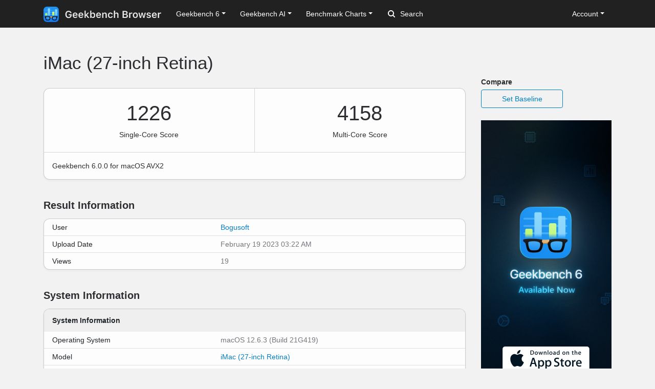

--- FILE ---
content_type: text/html; charset=utf-8
request_url: https://browser.geekbench.com/v6/cpu/193645
body_size: 5226
content:
<!DOCTYPE html>
<html lang='en'>
<head>
<meta charset='utf-8'>
<meta content='width=device-width, initial-scale=1, user-scalable=no' name='viewport'>
<meta content='yes' name='apple-mobile-web-app-capable'>
<meta name="csrf-param" content="authenticity_token" />
<meta name="csrf-token" content="VD66cqPWmzEprGtdIuTdJrQ+sgBt/AKDWTbd4bDYgld2sxDxrEtAbK5SFc1lqEax0IHFdIpc/yMChJob2K36qg==" />
<script src="/assets/application-e6396391cb5c72be649766457befbfe7760759c10978dacb2e5ddcf0606dd022.js"></script>
<link rel="stylesheet" media="screen" href="/assets/application-ce3ea1bfb5925fb8af577ffe399f3425aba1f3ab56b3706bb5ace3885b9ed723.css" />
<title>iMac (27-inch Retina)
 - Geekbench</title>
<meta name="description" content="Benchmark results for an iMac (27-inch Retina) with an Intel Core i7-4790K processor.
">
<script>
  (function(i,s,o,g,r,a,m){i['GoogleAnalyticsObject']=r;i[r]=i[r]||function(){
    (i[r].q=i[r].q||[]).push(arguments)},i[r].l=1*new Date();a=s.createElement(o),
    m=s.getElementsByTagName(o)[0];a.async=1;a.src=g;m.parentNode.insertBefore(a,m)
    })(window,document,'script','https://www.google-analytics.com/analytics.js','ga');
  
    ga('create', 'UA-83282280-2', 'auto');
    ga('send', 'pageview');
</script>
<!-- Google tag (gtag.js) -->
<script async src="https://www.googletagmanager.com/gtag/js?id=G-NP04Y57Z6W"></script>
<script>
  window.dataLayer = window.dataLayer || [];
  function gtag(){dataLayer.push(arguments);}
  gtag('js', new Date());

  gtag('config', 'G-NP04Y57Z6W');
</script>
<!-- Hotjar Tracking Code for Geekbench Browser -->
<script>
    (function(h,o,t,j,a,r){
        h.hj=h.hj||function(){(h.hj.q=h.hj.q||[]).push(arguments)};
        h._hjSettings={hjid:390387,hjsv:6};
        a=o.getElementsByTagName('head')[0];
        r=o.createElement('script');r.async=1;
        r.src=t+h._hjSettings.hjid+j+h._hjSettings.hjsv;
        a.appendChild(r);
    })(window,document,'https://static.hotjar.com/c/hotjar-','.js?sv=');
</script>
<link rel="icon" type="image/png" href="/assets/rosedale-favicon-87f1249ad68dcfa8fb13716412eb3769cd386c3249fd2bbb501085b01670b12a.png" />

<link rel="stylesheet" media="screen" href="/assets/geekbench6-de582fcc3cbb2e58918a7d81d2de0fd7edd2f6f310ad395ad3cb85301c517e7e.css" />
</head>
<body class='rosedale'>
<nav class="navbar fixed-top navbar-expand-lg navbar-dark">
  <div class="container">
    <a class="navbar-brand" href="/">
      <img height="30" alt="Geekbench Browser" src="/assets/browser-dark-4d9f1af82043f60fd55f5385de9dedf44baec6247dac9f8e738de9eee84bf084.svg" />
    </a>
    <button class="navbar-toggler" type="button" data-toggle="collapse" data-target="#navbarSupportedContent">
      <span class="navbar-toggler-icon"></span>
    </button>
    <div class="collapse navbar-collapse" id="navbarSupportedContent">
      <ul class="navbar-nav mr-auto">
          <li class="nav-item dropdown">
            <a class="nav-link dropdown-toggle" href="#" id="navbarDropdownGeekbench6" role="button" data-toggle="dropdown" aria-haspopup="true" aria-expanded="false">Geekbench 6</a>
            <div class="dropdown-menu" aria-labelledby="navbarDropdownGeekbench6">
              <a class="dropdown-item" href="/v6/cpu/singlecore">Top Single-Core Results</a>
              <a class="dropdown-item" href="/v6/cpu/multicore">Top Multi-Core Results</a>
              <a class="dropdown-item" href="/v6/cpu">Recent CPU Results</a>
              <div class="dropdown-divider">
              </div>
              <a class="dropdown-item" href="/v6/compute">Recent GPU Results</a>
            </div>
          </li>
        <li class="nav-item dropdown">
          <a class="nav-link dropdown-toggle" href="#" id="navbarDropdownGeekbenchAI" role="button" data-toggle="dropdown" aria-haspopup="true" aria-expanded="false">Geekbench AI</a>
          <div class="dropdown-menu" aria-labelledby="navbarDropdownGeekbenchAI">
            <a class="dropdown-item" href="/ai/v1">Recent Results</a>
          </div>
        </li>
        <li class="nav-item dropdown">
          <a class="nav-link dropdown-toggle" href="#" id="navbarDropdownBenchmarkCharts" role="button" data-toggle="dropdown" aria-haspopup="true" aria-expanded="false">Benchmark Charts</a>
          <div class="dropdown-menu" aria-labelledby="navbarDropdownBenchmarkCharts">
            <a class="dropdown-item" href="/android-benchmarks">Android Benchmark Chart</a>
            <a class="dropdown-item" href="/ios-benchmarks">iOS Benchmark Chart</a>
            <a class="dropdown-item" href="/mac-benchmarks">Mac Benchmark Chart</a>
            <a class="dropdown-item" href="/processor-benchmarks">Processor Benchmark Chart</a>
            <div class="dropdown-divider"></div>
            <a class="dropdown-item" href="/ai-benchmarks">AI Benchmark Chart</a>
            <div class="dropdown-divider"></div>
            <a class="dropdown-item" href="/metal-benchmarks">Metal Benchmark Chart</a>
            <a class="dropdown-item" href="/opencl-benchmarks">OpenCL Benchmark Chart</a>
            <a class="dropdown-item" href="/vulkan-benchmarks">Vulkan Benchmark Chart</a>
          </div>
        </li>
        <form action="/search" class="form-inline my-2 my-lg-0">
          <input name="q" class="form-control mr-sm-2" type="search" placeholder="Search" aria-label="Search"> <svg class="search-icon" xmlns="http://www.w3.org/2000/svg" width="14" height="14" viewbox="0 0 14 14">
          <path d="M2 6a4 4 0 1 1 4 4 4.004 4.004 0 0 1-4-4m11.707 6.293l-2.822-2.822a6.019 6.019 0 1 0-1.414 1.414l2.822 2.822a1 1 0 0 0 1.414-1.414" fill="#FFFFFF"></path></svg>
        </form>
      </ul>
      <ul class="navbar-nav ml-auto right">
          <li class="nav-item dropdown">
            <a class="nav-link dropdown-toggle" href="#" id="navbarDropdownAccount" role="button" data-toggle="dropdown" aria-haspopup="true" aria-expanded="false">Account</a>
            <div class="dropdown-menu" aria-labelledby="navbarDropdownAccount">
              <a class="dropdown-item" href="/user/new">Sign Up</a>
              <a class="dropdown-item" href="/session/new">Log In</a>
            </div>
          </li>
      </ul>
    </div>
  </div>
</nav>

<div class='container' id='wrap'>
<div class='row'>
<div class='primary col-lg-9 order-lg-first'>
<div class='page-header'>
<h1>
iMac (27-inch Retina)
</h1>
</div>
<div class='table-wrapper cpu'>
<div class='score-container score-container-1 desktop'>
<div class='score'>1226</div>
<div class='note'>Single-Core Score</div>
</div>
<div class='score-container desktop'>
<div class='score'>4158</div>
<div class='note'>Multi-Core Score</div>
</div>
<div class='platform-info'>
Geekbench 6.0.0 for macOS AVX2
</div>
</div>
<div class='heading'>
<h3>Result Information</h3>
</div>
<div class='table-wrapper'>
<table class='table system-table'>
<tbody>
<tr>
<td class='system-name'>User</td>
<td class='system-value'><a href="/user/Bogusoft">Bogusoft</a></td>
</tr>
<tr>
<td class='system-name'>Upload Date</td>
<td class='system-value'>February 19 2023 03:22 AM</td>
</tr>
<tr>
<td class='system-name'>Views</td>
<td class='system-value'>19</td>
</tr>
</tbody>
</table>
</div>
<div class='heading'>
<h3>System Information</h3>
</div>
<div class='table-wrapper'>
<table class='table system-table'>
<thead>
<tr>
<th class='rounded-top' colspan='2'>System Information</th>
</tr>
</thead>
<tbody>
<tr>
<td class='system-name'>Operating System</td>
<td class='system-value'>macOS 12.6.3 (Build 21G419)</td>
</tr>
<tr>
<td class='system-name'>Model</td>
<td class='system-value'><a href="/macs/imac-27-inch-retina">iMac (27-inch Retina)</a></td>
</tr>
<tr><td class="name">Model ID</td><td class="value">iMac15,1</td></tr>
<tr>
<td class='system-name'>Motherboard</td>
<td class='system-value'>Apple Inc. Mac-42FD25EABCABB274 iMac15,1</td>
</tr>


</tbody>
</table>
</div>
<div class='table-wrapper'>
<table class='table system-table'>
<thead>
<tr>
<th class='rounded-top' colspan='2'>CPU Information</th>
</tr>
</thead>
<tbody>
<tr>
<td class='system-name'>Name</td>
<td class='system-value'><a href="/processors/intel-core-i7-4790k">Intel Core i7-4790K</a></td>
</tr>
<tr>
<td class='system-name'>Topology</td>
<td class='system-value'>1 Processor, 4 Cores, 8 Threads</td>
</tr>
<tr>
<td class='system-name'>Identifier</td>
<td class='system-value'>GenuineIntel Family 6 Model 60 Stepping 3</td>
</tr>
<tr>
<td class='system-name'>Base Frequency</td>
<td class='system-value'>4.00 GHz</td>
</tr>
<tr><td class="name">Cluster 1</td><td class="value">4 Cores</td></tr>






<tr><td class="name">L1 Instruction Cache</td><td class="value">32.0 KB x 4</td></tr>
<tr><td class="name">L1 Data Cache</td><td class="value">32.0 KB x 4</td></tr>
<tr><td class="name">L2 Cache</td><td class="value">256 KB x 4</td></tr>
<tr><td class="name">L3 Cache</td><td class="value">8.00 MB x 1</td></tr>


</tbody>
</table>
</div>
<div class='table-wrapper'>
<table class='table system-table'>
<thead>
<tr>
<th class='rounded-top' colspan='2'>Memory Information</th>
</tr>
</thead>
<tbody>
<tr>
<td class='system-name'>Size</td>
<td class='system-value'>32.00 GB</td>
</tr>
<tr><td class="name">Transfer Rate</td><td class="value">1600 MT/s</td></tr>
<tr>
<td class='system-name'>Type</td>
<td class='system-value'>DDR3</td>
</tr>
</tbody>
</table>
</div>

<div class='heading'>
<h3>Single-Core Performance</h3>
</div>
<div class='table-wrapper'>
<table class='table benchmark-table'>
<thead>
<tr class='stacked-heading'>
<th class='name'>
Single-Core Score
</th>
<th class='score'>
1226
</th>
<th class='graph'></th>
</tr>
</thead>
<tbody>
<tr class='alt'>
<td class='name'>
File Compression
<br>
</td>
<td class='score'>
1296
<br>
<span class='description'>186.1 MB/sec</span>
</td>
<td class='graph'>
<div class='benchmark-bar' style='width:16%'>
&nbsp;
</div>
</td>
</tr>
<tr class=''>
<td class='name'>
Navigation
<br>
</td>
<td class='score'>
1483
<br>
<span class='description'>8.94 routes/sec</span>
</td>
<td class='graph'>
<div class='benchmark-bar' style='width:19%'>
&nbsp;
</div>
</td>
</tr>
<tr class='alt'>
<td class='name'>
HTML5 Browser
<br>
</td>
<td class='score'>
1294
<br>
<span class='description'>26.5 pages/sec</span>
</td>
<td class='graph'>
<div class='benchmark-bar' style='width:16%'>
&nbsp;
</div>
</td>
</tr>
<tr class=''>
<td class='name'>
PDF Renderer
<br>
</td>
<td class='score'>
1308
<br>
<span class='description'>30.2 Mpixels/sec</span>
</td>
<td class='graph'>
<div class='benchmark-bar' style='width:16%'>
&nbsp;
</div>
</td>
</tr>
<tr class='alt'>
<td class='name'>
Photo Library
<br>
</td>
<td class='score'>
1087
<br>
<span class='description'>14.8 images/sec</span>
</td>
<td class='graph'>
<div class='benchmark-bar' style='width:14%'>
&nbsp;
</div>
</td>
</tr>
<tr class=''>
<td class='name'>
Clang
<br>
</td>
<td class='score'>
1536
<br>
<span class='description'>7.57 Klines/sec</span>
</td>
<td class='graph'>
<div class='benchmark-bar' style='width:19%'>
&nbsp;
</div>
</td>
</tr>
<tr class='alt'>
<td class='name'>
Text Processing
<br>
</td>
<td class='score'>
1272
<br>
<span class='description'>101.9 pages/sec</span>
</td>
<td class='graph'>
<div class='benchmark-bar' style='width:16%'>
&nbsp;
</div>
</td>
</tr>
<tr class=''>
<td class='name'>
Asset Compression
<br>
</td>
<td class='score'>
1280
<br>
<span class='description'>39.6 MB/sec</span>
</td>
<td class='graph'>
<div class='benchmark-bar' style='width:16%'>
&nbsp;
</div>
</td>
</tr>
<tr class='alt'>
<td class='name'>
Object Detection
<br>
</td>
<td class='score'>
526
<br>
<span class='description'>15.7 images/sec</span>
</td>
<td class='graph'>
<div class='benchmark-bar' style='width:6%'>
&nbsp;
</div>
</td>
</tr>
<tr class=''>
<td class='name'>
Background Blur
<br>
</td>
<td class='score'>
1115
<br>
<span class='description'>4.62 images/sec</span>
</td>
<td class='graph'>
<div class='benchmark-bar' style='width:14%'>
&nbsp;
</div>
</td>
</tr>
<tr class='alt'>
<td class='name'>
Horizon Detection
<br>
</td>
<td class='score'>
1608
<br>
<span class='description'>50.0 Mpixels/sec</span>
</td>
<td class='graph'>
<div class='benchmark-bar' style='width:20%'>
&nbsp;
</div>
</td>
</tr>
<tr class=''>
<td class='name'>
Object Remover
<br>
</td>
<td class='score'>
1079
<br>
<span class='description'>83.0 Mpixels/sec</span>
</td>
<td class='graph'>
<div class='benchmark-bar' style='width:13%'>
&nbsp;
</div>
</td>
</tr>
<tr class='alt'>
<td class='name'>
HDR
<br>
</td>
<td class='score'>
1419
<br>
<span class='description'>41.6 Mpixels/sec</span>
</td>
<td class='graph'>
<div class='benchmark-bar' style='width:18%'>
&nbsp;
</div>
</td>
</tr>
<tr class=''>
<td class='name'>
Photo Filter
<br>
</td>
<td class='score'>
1263
<br>
<span class='description'>12.5 images/sec</span>
</td>
<td class='graph'>
<div class='benchmark-bar' style='width:16%'>
&nbsp;
</div>
</td>
</tr>
<tr class='alt'>
<td class='name'>
Ray Tracer 
<br>
</td>
<td class='score'>
1439
<br>
<span class='description'>1.39 Mpixels/sec</span>
</td>
<td class='graph'>
<div class='benchmark-bar' style='width:18%'>
&nbsp;
</div>
</td>
</tr>
<tr class=''>
<td class='name'>
Structure from Motion
<br>
</td>
<td class='score'>
1278
<br>
<span class='description'>40.5 Kpixels/sec</span>
</td>
<td class='graph'>
<div class='benchmark-bar' style='width:16%'>
&nbsp;
</div>
</td>
</tr>
</tbody>
</table>
</div>
<div class='heading'>
<h3>Multi-Core Performance</h3>
</div>
<div class='table-wrapper'>
<table class='table benchmark-table'>
<thead>
<tr class='stacked-heading'>
<th class='name'>
Multi-Core Score
</th>
<th class='score'>
4158
</th>
<th class='graph'></th>
</tr>
</thead>
<tbody>
<tr class='alt'>
<td class='name'>
File Compression
<br>
</td>
<td class='score'>
2663
<br>
<span class='description'>382.5 MB/sec</span>
</td>
<td class='graph'>
<div class='benchmark-bar' style='width:34%'>
&nbsp;
</div>
</td>
</tr>
<tr class=''>
<td class='name'>
Navigation
<br>
</td>
<td class='score'>
6508
<br>
<span class='description'>39.2 routes/sec</span>
</td>
<td class='graph'>
<div class='benchmark-bar' style='width:84%'>
&nbsp;
</div>
</td>
</tr>
<tr class='alt'>
<td class='name'>
HTML5 Browser
<br>
</td>
<td class='score'>
4267
<br>
<span class='description'>87.4 pages/sec</span>
</td>
<td class='graph'>
<div class='benchmark-bar' style='width:55%'>
&nbsp;
</div>
</td>
</tr>
<tr class=''>
<td class='name'>
PDF Renderer
<br>
</td>
<td class='score'>
5838
<br>
<span class='description'>134.6 Mpixels/sec</span>
</td>
<td class='graph'>
<div class='benchmark-bar' style='width:75%'>
&nbsp;
</div>
</td>
</tr>
<tr class='alt'>
<td class='name'>
Photo Library
<br>
</td>
<td class='score'>
4322
<br>
<span class='description'>58.7 images/sec</span>
</td>
<td class='graph'>
<div class='benchmark-bar' style='width:55%'>
&nbsp;
</div>
</td>
</tr>
<tr class=''>
<td class='name'>
Clang
<br>
</td>
<td class='score'>
6411
<br>
<span class='description'>31.6 Klines/sec</span>
</td>
<td class='graph'>
<div class='benchmark-bar' style='width:82%'>
&nbsp;
</div>
</td>
</tr>
<tr class='alt'>
<td class='name'>
Text Processing
<br>
</td>
<td class='score'>
1740
<br>
<span class='description'>139.3 pages/sec</span>
</td>
<td class='graph'>
<div class='benchmark-bar' style='width:22%'>
&nbsp;
</div>
</td>
</tr>
<tr class=''>
<td class='name'>
Asset Compression
<br>
</td>
<td class='score'>
6374
<br>
<span class='description'>197.5 MB/sec</span>
</td>
<td class='graph'>
<div class='benchmark-bar' style='width:82%'>
&nbsp;
</div>
</td>
</tr>
<tr class='alt'>
<td class='name'>
Object Detection
<br>
</td>
<td class='score'>
1766
<br>
<span class='description'>52.8 images/sec</span>
</td>
<td class='graph'>
<div class='benchmark-bar' style='width:22%'>
&nbsp;
</div>
</td>
</tr>
<tr class=''>
<td class='name'>
Background Blur
<br>
</td>
<td class='score'>
4226
<br>
<span class='description'>17.5 images/sec</span>
</td>
<td class='graph'>
<div class='benchmark-bar' style='width:54%'>
&nbsp;
</div>
</td>
</tr>
<tr class='alt'>
<td class='name'>
Horizon Detection
<br>
</td>
<td class='score'>
6280
<br>
<span class='description'>195.4 Mpixels/sec</span>
</td>
<td class='graph'>
<div class='benchmark-bar' style='width:81%'>
&nbsp;
</div>
</td>
</tr>
<tr class=''>
<td class='name'>
Object Remover
<br>
</td>
<td class='score'>
3499
<br>
<span class='description'>269.1 Mpixels/sec</span>
</td>
<td class='graph'>
<div class='benchmark-bar' style='width:45%'>
&nbsp;
</div>
</td>
</tr>
<tr class='alt'>
<td class='name'>
HDR
<br>
</td>
<td class='score'>
3395
<br>
<span class='description'>99.6 Mpixels/sec</span>
</td>
<td class='graph'>
<div class='benchmark-bar' style='width:43%'>
&nbsp;
</div>
</td>
</tr>
<tr class=''>
<td class='name'>
Photo Filter
<br>
</td>
<td class='score'>
3679
<br>
<span class='description'>36.5 images/sec</span>
</td>
<td class='graph'>
<div class='benchmark-bar' style='width:47%'>
&nbsp;
</div>
</td>
</tr>
<tr class='alt'>
<td class='name'>
Ray Tracer 
<br>
</td>
<td class='score'>
7737
<br>
<span class='description'>7.49 Mpixels/sec</span>
</td>
<td class='graph'>
<div class='benchmark-bar' style='width:100%'>
&nbsp;
</div>
</td>
</tr>
<tr class=''>
<td class='name'>
Structure from Motion
<br>
</td>
<td class='score'>
4669
<br>
<span class='description'>147.8 Kpixels/sec</span>
</td>
<td class='graph'>
<div class='benchmark-bar' style='width:60%'>
&nbsp;
</div>
</td>
</tr>
</tbody>
</table>
</div>
<script>
  var visit_url = "/visit/log.js?c=geekbench6&amp;r=193645";
  if (document.referrer != null && document.referrer != "") {
    visit_url += "&amp;f=" + encodeURIComponent(document.referrer);
  }
  document.write(unescape("%3Cscript src='" + visit_url + "' type='text/javascript'%3E%3C/script%3E"));
</script>


</div>
<div class='secondary clearfix col-lg-3'>
<p>
<strong>
Compare
</strong>
</p>
<a class="secondary-button secondary-button-one" href="/v6/cpu/baseline/193645">Set Baseline</a>
<a href="https://www.geekbench.com?utm_source=browser&utm_medium=banner&utm_campaign=rosedale">
<img style="width: 255px;" src="https://browser.geekbench.com/assets/ads/rosedale-255x600@2x-e3a672ca7f22dce2233c859bb4ea4541a878feb2a73fb8803a8b217a24bf1eca.jpg" alt="Geekbench 6 now available" />
</a>



</div>
</div>
</div>
<footer class='footer'>
<div class='container'>
<div class='row'>
<div class='col-6 col-sm-6 col-md-3 col-lg-2'>
<h6>Products</h6>
<ul>
<li>
<a href='https://www.geekbench.com/'>Geekbench 6</a>
</li>
<li>
<a href='https://www.geekbench.com/ai/'>Geekbench AI</a>
</li>
<li>
<a href='https://www.voodoopad.com/'>VoodooPad</a>
</li>
</ul>
</div>
<div class='col-6 col-sm-6 col-md-3 col-lg-2'>
<h6>Support</h6>
<ul>
<li>
<a href='http://support.primatelabs.com/kb'>Knowledge Base</a>
</li>
<li>
<a href='https://store.primatelabs.com/store/lost_license/'>Lost License</a>
</li>
<li>
<a href='https://www.primatelabs.com/contact/'>Contact</a>
</li>
<li>
<a href='https://www.primatelabs.com/legal/privacy.html'>Privacy Policy</a>
</li>
<li>
<a href='https://www.primatelabs.com/legal/terms-of-use.html'>Terms of Use</a>
</li>
</ul>
</div>
<div class='col-6 col-sm-6 col-md-3 col-lg-2'>
<h6>News &amp; Social</h6>
<ul>
<li>
<a href='http://www.primatelabs.com/blog/'>Blog</a>
</li>
<li>
<a href='https://mastodon.social/@geekbench'>Mastodon</a>
</li>
<li>
<a href='https://discord.gg/KCQ7tWh'>Discord</a>
</li>
<li>
<a href='https://www.instagram.com/primatelabs/'>Instagram</a>
</li>
<li>
<a href='https://www.youtube.com/channel/UCAr1oShRa70bzaEYwvyLWig/feed'>YouTube</a>
</li>
</ul>
</div>
<div class='col-6 col-sm-6 col-md-3 col-lg-2'>
<h6>Company</h6>
<ul>
<li>
<a href='https://www.primatelabs.com/contact/'>Corporate</a>
</li>
<li>
<a href='https://www.primatelabs.com/careers/'>Careers</a>
</li>
<li>
<a href='https://www.primatelabs.com/contact/'>Media</a>
</li>
</ul>
</div>
<div class='col-12 col-lg-4 order-lg-first'>
<p class='small'>
<a href='https://www.primatelabs.com'>
<img height="30" alt="Geekbench" src="/assets/geekbench-dark-db84d4a4c0d8883b5973004996df2e8601412332bbd0767bd35729010db4ebd3.svg" />
</a>
</p>
<p>
Copyright © 2004-2026 Primate Labs Inc.
</p>
</div>
</div>
<div class='row row-centered'>
<div class='copyright col-12'></div>
</div>
</div>
</footer>

</body>
</html>
